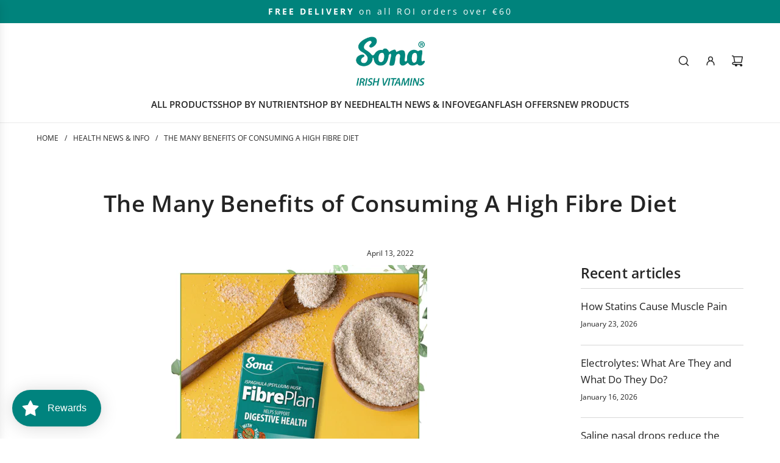

--- FILE ---
content_type: text/javascript
request_url: https://sona.ie/cdn/shop/t/12/assets/component-back-to-top.js?v=174414275101310349331721891887
body_size: -341
content:
(()=>{class BackToTop extends HTMLElement{constructor(){super(),this.button=this.querySelector('[data-selector="back-to-top-button"]'),this.lastScrollPosition=window.pageYOffset}connectedCallback(){this.attachEvents(),this.handleDisplay(this.isDesktop())}attachEvents(){window.addEventListener("scroll",this.handleScroll.bind(this)),this.button.addEventListener("click",this.scrollToTop.bind(this)),this.button.addEventListener("focus",this.showButton.bind(this))}scrollToTop(){window.scrollTo({top:0,behavior:this.scrollBehavior}),this.button.blur()}handleScroll(){const currentScrollPosition=window.pageYOffset;currentScrollPosition>this.lastScrollPosition?this.handleDisplay(this.isDesktop()):this.handleDisplay(this.isDesktop(),!0),this.lastScrollPosition=currentScrollPosition<=0?0:currentScrollPosition}handleDisplay(isDesktop,scrollingUp=!1){const showButton=isDesktop||scrollingUp;window.pageYOffset>window.innerHeight&&showButton?this.showButton():this.hideButton()}showButton(){this.classList.contains("back-to-top--visible")||this.classList.add("back-to-top--visible")}hideButton(){this.classList.contains("back-to-top--visible")&&this.classList.remove("back-to-top--visible")}isDesktop(){return!window.matchMedia("screen and (max-width: 767px)").matches}get scrollBehavior(){return window.matchMedia("(prefers-reduced-motion: reduce)").matches?"auto":"smooth"}}customElements.define("back-to-top",BackToTop)})();
//# sourceMappingURL=/cdn/shop/t/12/assets/component-back-to-top.js.map?v=174414275101310349331721891887
